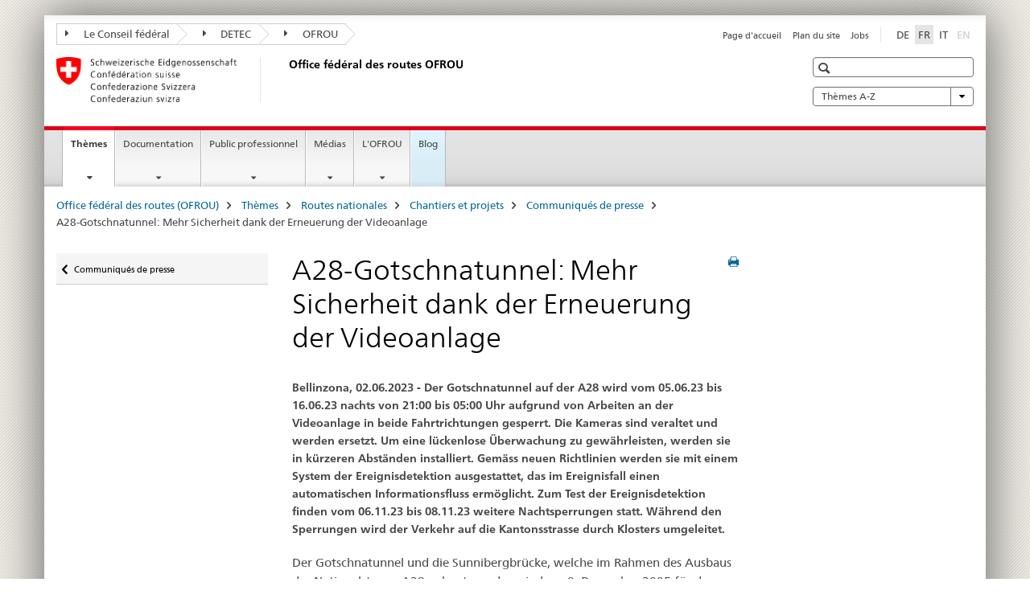

--- FILE ---
content_type: text/html;charset=utf-8
request_url: https://www.astra.admin.ch/astra/fr/home/themes/routes-nationales/chantiers/communiques-de-presse-des-filiales-de-l-ofrou/communiques-de-presse-de-la-filiale-de-bellinzone/a28-gotschnatunnel-veideoanlage.html
body_size: 10290
content:

<!DOCTYPE HTML>
<!--[if lt IE 7 ]> <html lang="fr" class="no-js ie6 oldie"> <![endif]-->
<!--[if IE 7 ]> <html lang="fr" class="no-js ie7 oldie"> <![endif]-->
<!--[if IE 8 ]> <html lang="fr" class="no-js ie8 oldie"> <![endif]-->
<!--[if IE 9 ]> <html lang="fr" class="no-js ie9"> <![endif]-->
<!--[if gt IE 9 ]><!--><html lang="fr" class="no-js no-ie"> <!--<![endif]-->


    
<head>
    
    


	
	
		<title>A28-Gotschnatunnel: Mehr Sicherheit dank der Erneuerung der Videoanlage </title>
	
	


<meta charset="utf-8" />
<meta http-equiv="X-UA-Compatible" content="IE=edge" />
<meta name="viewport" content="width=device-width, initial-scale=1.0" />
<meta http-equiv="cleartype" content="on" />


	<meta name="msapplication-TileColor" content="#ffffff"/>
	<meta name="msapplication-TileImage" content="/etc/designs/core/frontend/guidelines/img/ico/mstile-144x144.png"/>
	<meta name="msapplication-config" content="/etc/designs/core/frontend/guidelines/img/ico/browserconfig.xml"/>



	
	
		
	


	<meta name="keywords" content="Filiale Bellinzone,Communiqué de presse" />




<meta name="language" content="fr" />
<meta name="author" content="Office fédéral des routes OFROU" />




	<!-- current page in other languages -->
	
		<link rel="alternate" type="text/html" href="/astra/de/home/themen/nationalstrassen/baustellen/medienmitteilungen/bellinzona/a28-gotschnatunnel-veideoanlage.html" hreflang="de" lang="de"/>
	
		<link rel="alternate" type="text/html" href="/astra/it/home/temi/strade-nazionali/cantieri/comunicati-stampa-delle-filiali-dell-ustra/comunicati-stampa-della-filiale-bellinzona/a28-gotschnatunnel-veideoanlage.html" hreflang="it" lang="it"/>
	
		<link rel="alternate" type="text/html" href="/astra/fr/home/themes/routes-nationales/chantiers/communiques-de-presse-des-filiales-de-l-ofrou/communiques-de-presse-de-la-filiale-de-bellinzone/a28-gotschnatunnel-veideoanlage.html" hreflang="fr" lang="fr"/>
	




	<meta name="twitter:card" content="summary"/>
	
	
		<meta property="og:url" content="https://www.astra.admin.ch/astra/fr/home/themen/nationalstrassen/baustellen/medienmitteilungen/bellinzona/a28-gotschnatunnel-veideoanlage.html"/>
	
	<meta property="og:type" content="article"/>
	
		<meta property="og:title" content="A28-Gotschnatunnel: Mehr Sicherheit dank der Erneuerung der Videoanlage "/>
	
	
	






    









	<!--style type="text/css" id="antiClickjack">body{display:none !important;}</style-->
	<script type="text/javascript">

		var styleElement = document.createElement('STYLE');
		styleElement.setAttribute('id', 'antiClickjack');
		styleElement.setAttribute('type', 'text/css');
		styleElement.innerHTML = 'body {display:none !important;}';
		document.getElementsByTagName('HEAD')[0].appendChild(styleElement);

		if (self === top) {
			var antiClickjack = document.getElementById("antiClickjack");
			antiClickjack.parentNode.removeChild(antiClickjack);
		} else {
			top.location = self.location;
		}
	</script>




<script src="/etc.clientlibs/clientlibs/granite/jquery.min.js"></script>
<script src="/etc.clientlibs/clientlibs/granite/utils.min.js"></script>



	<script>
		Granite.I18n.init({
			locale: "fr",
			urlPrefix: "/libs/cq/i18n/dict."
		});
	</script>



	<link rel="stylesheet" href="/etc/designs/core/frontend/guidelines.min.css" type="text/css">

	<link rel="stylesheet" href="/etc/designs/core/frontend/modules.min.css" type="text/css">

	
	<link rel="shortcut icon" href="/etc/designs/core/frontend/guidelines/img/ico/favicon.ico">
	<link rel="apple-touch-icon" sizes="57x57" href="/etc/designs/core/frontend/guidelines/img/ico/apple-touch-icon-57x57.png"/>
	<link rel="apple-touch-icon" sizes="114x114" href="/etc/designs/core/frontend/guidelines/img/ico/apple-touch-icon-114x114.png"/>
	<link rel="apple-touch-icon" sizes="72x72" href="/etc/designs/core/frontend/guidelines/img/ico/apple-touch-icon-72x72.png"/>
	<link rel="apple-touch-icon" sizes="144x144" href="/etc/designs/core/frontend/guidelines/img/ico/apple-touch-icon-144x144.png"/>
	<link rel="apple-touch-icon" sizes="60x60" href="/etc/designs/core/frontend/guidelines/img/ico/apple-touch-icon-60x60.png"/>
	<link rel="apple-touch-icon" sizes="120x120" href="/etc/designs/core/frontend/guidelines/img/ico/apple-touch-icon-120x120.png"/>
	<link rel="apple-touch-icon" sizes="76x76" href="/etc/designs/core/frontend/guidelines/img/ico/apple-touch-icon-76x76.png"/>
	<link rel="icon" type="image/png" href="/etc/designs/core/frontend/guidelines/img/ico/favicon-96x96.png" sizes="96x96"/>
	<link rel="icon" type="image/png" href="/etc/designs/core/frontend/guidelines/img/ico/favicon-16x16.png" sizes="16x16"/>
	<link rel="icon" type="image/png" href="/etc/designs/core/frontend/guidelines/img/ico/favicon-32x32.png" sizes="32x32"/>







	<!--[if lt IE 9]>
		<script src="https://cdnjs.cloudflare.com/polyfill/v2/polyfill.js?version=4.8.0"></script>
	<![endif]-->



    



    
        

	

    

</head>


    

<body class="mod mod-layout   skin-layout-template-contentpage" data-glossary="/astra/fr/home.glossaryjs.json">

<div class="mod mod-contentpagewide">
<ul class="access-keys" role="navigation">
    <li><a href="/astra/fr/home.html" accesskey="0">Homepage</a></li>
    
    <li><a href="#main-navigation" accesskey="1">Main navigation</a></li>
    
    
    <li><a href="#content" accesskey="2">Content area</a></li>
    
    
    <li><a href="#site-map" accesskey="3">Sitemap</a></li>
    
    
    <li><a href="#search-field" accesskey="4">Search</a></li>
    
</ul>
</div>

<!-- begin: container -->
<div class="container container-main">

    


<header style="background-size: cover; background-image:" role="banner">
	

	<div class="clearfix">
		
			


	



	<nav class="navbar treecrumb pull-left">

		
		
			<h2 class="sr-only">Treecrumb de l’administration fédérale</h2>
		

		
			
				<ul class="nav navbar-nav">
				

						

						
						<li class="dropdown">
							
							
								
									<a id="federalAdministration-dropdown" href="#" aria-label="Le Conseil fédéral" class="dropdown-toggle" data-toggle="dropdown"><span class="icon icon--right"></span> Le Conseil fédéral</a>
								
								
							

							
								
								<ul class="dropdown-menu" role="menu" aria-labelledby="federalAdministration-dropdown">
									
										
										<li class="dropdown-header">
											
												
													<a href="http://www.admin.ch/" aria-label="Le Conseil fédéral admin.ch" target="_blank" title="">Le Conseil fédéral admin.ch</a>
												
												
											

											
											
												
													<ul>
														<li>
															
																
																
																
																	<a href="http://www.bk.admin.ch/" aria-label="ChF: Chancellerie fédérale" target="_blank" title=""> ChF: Chancellerie fédérale</a>
																
															
														</li>
													</ul>
												
											
												
													<ul>
														<li>
															
																
																
																
																	<a href="http://www.eda.admin.ch/" aria-label="DFAE: Département fédéral des affaires étrangères" target="_blank" title=""> DFAE: Département fédéral des affaires étrangères</a>
																
															
														</li>
													</ul>
												
											
												
													<ul>
														<li>
															
																
																
																
																	<a href="http://www.edi.admin.ch/" aria-label="DFI: Département fédéral de l&#39;intérieur" target="_blank" title=""> DFI: Département fédéral de l&#39;intérieur</a>
																
															
														</li>
													</ul>
												
											
												
													<ul>
														<li>
															
																
																
																
																	<a href="http://www.ejpd.admin.ch/" aria-label="DFJP: Département fédéral de justice et police" target="_blank" title=""> DFJP: Département fédéral de justice et police</a>
																
															
														</li>
													</ul>
												
											
												
													<ul>
														<li>
															
																
																
																
																	<a href="http://www.vbs.admin.ch/" aria-label="DDPS: Département fédéral de la défense, de la protection de la population et des sports" target="_blank" title=""> DDPS: Département fédéral de la défense, de la protection de la population et des sports</a>
																
															
														</li>
													</ul>
												
											
												
													<ul>
														<li>
															
																
																
																
																	<a href="http://www.efd.admin.ch/" aria-label="DFF: Département fédéral des finances" target="_blank" title=""> DFF: Département fédéral des finances</a>
																
															
														</li>
													</ul>
												
											
												
													<ul>
														<li>
															
																
																
																
																	<a href="https://www.wbf.admin.ch/" aria-label="DEFR: Département fédéral de l&#39;économie, de la formation et de la recherche" target="_blank" title=""> DEFR: Département fédéral de l&#39;économie, de la formation et de la recherche</a>
																
															
														</li>
													</ul>
												
											
												
													<ul>
														<li>
															
																
																
																
																	<a href="http://www.uvek.admin.ch/" aria-label="DETEC: Département fédéral de l&#39;environnement, des transports, de l&#39;énergie et de la communication" target="_blank" title=""> DETEC: Département fédéral de l&#39;environnement, des transports, de l&#39;énergie et de la communication</a>
																
															
														</li>
													</ul>
												
											
										</li>
									
								</ul>
							
						</li>
					

						

						
						<li class="dropdown">
							
							
								
									<a id="departement-dropdown" href="#" aria-label="DETEC" class="dropdown-toggle" data-toggle="dropdown"><span class="icon icon--right"></span> DETEC</a>
								
								
							

							
								
								<ul class="dropdown-menu" role="menu" aria-labelledby="departement-dropdown">
									
										
										<li class="dropdown-header">
											
												
													<a href="http://www.uvek.admin.ch/" aria-label="DETEC: Département fédéral de l&#39;environnement, des transports, de l&#39;énergie et de la communication" target="_blank" title="">DETEC: Département fédéral de l&#39;environnement, des transports, de l&#39;énergie et de la communication</a>
												
												
											

											
											
												
													<ul>
														<li>
															
																
																
																
																	<a href="http://www.bav.admin.ch/" aria-label="OFT: Office fédéral des transports" target="_blank" title=""> OFT: Office fédéral des transports</a>
																
															
														</li>
													</ul>
												
											
												
													<ul>
														<li>
															
																
																
																
																	<a href="http://www.bazl.admin.ch/" aria-label="OFAC: Office fédéral de l’aviation civile" target="_blank" title=""> OFAC: Office fédéral de l’aviation civile</a>
																
															
														</li>
													</ul>
												
											
												
													<ul>
														<li>
															
																
																
																
																	<a href="http://www.bfe.admin.ch/" aria-label="OFEN: Office fédéral de l&#39;énergie" target="_blank" title=""> OFEN: Office fédéral de l&#39;énergie</a>
																
															
														</li>
													</ul>
												
											
												
													<ul>
														<li>
															
																
																
																
																	<a href="http://www.bakom.admin.ch/" aria-label="OFCOM: Office fédéral de la communication" target="_blank" title=""> OFCOM: Office fédéral de la communication</a>
																
															
														</li>
													</ul>
												
											
												
													<ul>
														<li>
															
																
																
																
																	<a href="https://www.bafu.admin.ch/bafu/fr/home.html" aria-label="OFEV: Office fédéral de l&#39;environnement" target="_blank" title=""> OFEV: Office fédéral de l&#39;environnement</a>
																
															
														</li>
													</ul>
												
											
												
													<ul>
														<li>
															
																
																
																
																	<a href="https://www.are.admin.ch/are/fr/home.html" aria-label="ARE: Office fédéral du développement territorial" target="_blank" title=""> ARE: Office fédéral du développement territorial</a>
																
															
														</li>
													</ul>
												
											
												
													<ul>
														<li>
															
																
																
																
																	<a href="https://www.sust.admin.ch/fr/sese-page-daccueil/" aria-label="SESA: Service d&#39;enquête suisse sur les accidents" target="_blank" title=""> SESA: Service d&#39;enquête suisse sur les accidents</a>
																
															
														</li>
													</ul>
												
											
												
													<ul>
														<li>
															
																
																
																
																	<a href="http://www.esti.admin.ch/" aria-label="ESTI: Inspection fédérale des installations à courant fort" target="_blank" title=""> ESTI: Inspection fédérale des installations à courant fort</a>
																
															
														</li>
													</ul>
												
											
												
													<ul>
														<li>
															
																
																
																
																	<a href="http://www.ensi.ch/" aria-label="IFSN: Inspection fédérale de la sécurité nucléaire" target="_blank" title=""> IFSN: Inspection fédérale de la sécurité nucléaire</a>
																
															
														</li>
													</ul>
												
											
										</li>
									
								</ul>
							
						</li>
					

						

						
						<li class="dropdown">
							
							
								
								
									<a id="federalOffice-dropdown" href="#" aria-label="OFROU" class="dropdown-toggle"><span class="icon icon--right"></span> OFROU</a>
								
							

							
						</li>
					
				</ul>
			
			
		
	</nav>




		

		
<!-- begin: metanav -->
<section class="nav-services clearfix">
	
	
		


	
	<h2>A28-Gotschnatunnel: Mehr Sicherheit dank der Erneuerung der Videoanlage </h2>

	

		
		

		<nav class="nav-lang">
			<ul>
				
					<li>
						
							
							
								<a href="/astra/de/home/themen/nationalstrassen/baustellen/medienmitteilungen/bellinzona/a28-gotschnatunnel-veideoanlage.html" lang="de" title="allemand" aria-label="allemand">DE</a>
							
							
						
					</li>
				
					<li>
						
							
								<a class="active" lang="fr" title="français selected" aria-label="français selected">FR</a>
							
							
							
						
					</li>
				
					<li>
						
							
							
								<a href="/astra/it/home/temi/strade-nazionali/cantieri/comunicati-stampa-delle-filiali-dell-ustra/comunicati-stampa-della-filiale-bellinzona/a28-gotschnatunnel-veideoanlage.html" lang="it" title="italien" aria-label="italien">IT</a>
							
							
						
					</li>
				
					<li>
						
							
							
							
								<a class="disabled" lang="en" title="anglais" aria-label="anglais">EN<span class="sr-only">disabled</span></a>
							
						
					</li>
				
			</ul>
		</nav>

	


		
		

    
        
            
            

                
                <h2 class="sr-only">Service navigation</h2>

                <nav class="nav-service">
                    <ul>
                        
                        
                            <li><a href="/astra/fr/home.html" title="Page d'accueil" aria-label="Page d'accueil" data-skipextcss="true">Page d'accueil</a></li>
                        
                            <li><a href="/astra/fr/home/sitemap.html" title="Plan du site" aria-label="Plan du site" data-skipextcss="true">Plan du site</a></li>
                        
                            <li><a href="/astra/fr/home/l-ofrou/offres-d-emploi/jobs.html" target="_blank" title="Jobs" aria-label="Jobs" data-skipextcss="true">Jobs</a></li>
                        
                    </ul>
                </nav>

            
        
    


	
	
</section>
<!-- end: metanav -->

	</div>

	
		

	
	
		
<div class="mod mod-logo">
    
        
        
            
                <a href="/astra/fr/home.html" class="brand  hidden-xs" id="logo" title="Office f&eacute;d&eacute;ral des routes (OFROU)" aria-label="Office f&eacute;d&eacute;ral des routes (OFROU)">
                    
                        
                            <img src="/astra/fr/_jcr_content/logo/image.imagespooler.png/1494928576824/logo.png" alt="Office f&#233;d&#233;ral des routes"/>
                        
                        
                    
                    <h2 id="logo-desktop-departement">Office f&eacute;d&eacute;ral des routes OFROU
                    </h2>
                </a>
                
            
        
    
</div>

	


	

 	
		


	



	
	
		

<div class="mod mod-searchfield">

	
		

		
			

			<!-- begin: sitesearch desktop-->
			<div class="mod mod-searchfield global-search global-search-standard">
				<form action="/astra/fr/home/suche.html" class="form-horizontal form-search pull-right">
					<h2 class="sr-only">Recherche</h2>
					<label for="search-field" class="sr-only"></label>
					<input id="search-field" name="query" class="form-control search-field" type="text" placeholder=""/>
                    <button class="icon icon--search icon--before" tabindex="0" role="button">
                        <span class="sr-only"></span>
                    </button>
                    <button class="icon icon--close icon--after search-reset" tabindex="0" role="button"><span class="sr-only"></span></button>
					<div class="search-results">
						<div class="search-results-list"></div>
					</div>
				</form>
			</div>
			<!-- end: sitesearch desktop-->

		
	

</div>

	



	

	
		


	

<div class="mod mod-themes">
	

		<nav class="navbar yamm yamm--select ddl-to-modal">
			<h2 class="sr-only">Thèmes A-Z</h2>
			<ul>
				<!-- Init dropdown with the `pull-right` class if you want to have your Topics select on the right -->
				<li class="dropdown pull-right">
					<a href="#" class="dropdown-toggle" data-toggle="dropdown">
						Thèmes A-Z <span class="icon icon--bottom"></span>
					</a>
					<!-- begin: flyout -->
					<ul class="dropdown-menu">
						<li>
							<!-- The `yamm-content` can contain any kind of content like tab, table, list, article... -->
							<div class="yamm-content container-fluid">

								
								<div class="row">
									<div class="col-sm-12">
										<button class="yamm-close btn btn-link icon icon--after icon--close pull-right">
											fermer
										</button>
									</div>
								</div>

								
				                <ul class="nav nav-tabs">
				                	
				                	
				                		<li><a href="#mf_keywords_tab" data-toggle="tab" data-url="/astra/fr/_jcr_content/themes.keywordsinit.html">A-Z</a></li>
				                	
				                	
				                </ul>

				                
				                <div class="tab-content">
								

								
								
									<div class="tab-pane" id="mf_keywords_tab"></div>
									<h2 class="sr-only visible-print-block">A-Z</h2>
								

								
								
								</div>
							</div>
						</li>
					</ul>
				</li>
			</ul>
		</nav>


</div>






	

 	


</header>



    


	
	
		

<div class="mod mod-mainnavigation">

	<!-- begin: mainnav -->
	<div class="nav-main yamm navbar" id="main-navigation">

		<h2 class="sr-only">
			Navigation
		</h2>

		
			


<!-- mobile mainnav buttonbar -->
 <section class="nav-mobile">
	<div class="table-row">
		<div class="nav-mobile-header">
			<div class="table-row">
				<span class="nav-mobile-logo">
					
						
							<img src="/astra/fr/_jcr_content/navigation/icon.imagespooler.png/1744189417966/swiss.png" alt=""/>
						
						
					
				</span>
				<h2>
					<a href="/astra/fr/home.html" title="Office f&eacute;d&eacute;ral des routes (OFROU)" aria-label="Office f&eacute;d&eacute;ral des routes (OFROU)">OFROU</a>
				</h2>
			</div>
		</div>
		<div class="table-cell dropdown">
			<a href="#" class="nav-mobile-menu dropdown-toggle" data-toggle="dropdown">
				<span class="icon icon--menu"></span>
			</a>
			<div class="drilldown dropdown-menu" role="menu">
				<div class="drilldown-container">
					<nav class="nav-page-list">
						
							<ul aria-controls="submenu">
								
									
									
										<li>
											
												
												
													<a href="/astra/fr/home/themes.html">Thèmes</a>
												
											
										</li>
									
								
							</ul>
						
							<ul aria-controls="submenu">
								
									
									
										<li>
											
												
												
													<a href="/astra/fr/home/documentation.html">Documentation</a>
												
											
										</li>
									
								
							</ul>
						
							<ul aria-controls="submenu">
								
									
									
										<li>
											
												
												
													<a href="/astra/fr/home/services.html">Public professionnel</a>
												
											
										</li>
									
								
							</ul>
						
							<ul aria-controls="submenu">
								
									
									
										<li>
											
												
												
													<a href="/astra/fr/home/medias.html">Médias</a>
												
											
										</li>
									
								
							</ul>
						
							<ul aria-controls="submenu">
								
									
									
										<li>
											
												
												
													<a href="/astra/fr/home/l-ofrou.html">L&#39;OFROU</a>
												
											
										</li>
									
								
							</ul>
						
							<ul aria-controls="submenu">
								
									
									
										<li>
											
												
													<a href="/astra/fr/home/blog/en-route.html">Blog</a>
												
												
											
										</li>
									
								
							</ul>
						

						<button class="yamm-close-bottom" aria-label="Fermer">
							<span class="icon icon--top" aria-hidden="true"></span>
						</button>
					</nav>
				</div>
			</div>
		</div>
		<div class="table-cell dropdown">
			<a href="#" class="nav-mobile-menu dropdown-toggle" data-toggle="dropdown">
				<span class="icon icon--search"></span>
			</a>
			<div class="dropdown-menu" role="menu">
				
				



	
		


<div class="mod mod-searchfield">

    
        <div class="mod mod-searchfield global-search global-search-mobile">
            <form action="/astra/fr/home/suche.html" class="form  mod-searchfield-mobile" role="form">
                <h2 class="sr-only">Recherche</h2>
                <label for="search-field-phone" class="sr-only">
                    
                </label>
                <input id="search-field-phone" name="query" class="search-input form-control" type="text" placeholder=""/>
                <button class="icon icon--search icon--before" tabindex="0" role="button">
                    <span class="sr-only"></span>
                </button>
                <button class="icon icon--close icon--after search-reset" tabindex="0" role="button"><span class="sr-only"></span></button>

                <div class="search-results">
                    <div class="search-results-list"></div>
                </div>
            </form>
        </div>
    

</div>

	
	


				
			</div>
		</div>
	</div>
</section>

		

		
		<ul class="nav navbar-nav" aria-controls="submenu">

			
			

				
                
				

				<li class="dropdown yamm-fw  current">
					
						
			      		
							<a href="/astra/fr/home/themes.html" aria-label="Thèmes" class="dropdown-toggle" data-toggle="dropdown" data-url="/astra/fr/home/themen/_jcr_content/par.html">Thèmes<span class="sr-only">current page</span></a>
							
							<ul class="dropdown-menu" role="menu" aria-controls="submenu">
								<li>
									<div class="yamm-content container-fluid">
										<div class="row">
											<div class="col-sm-12">
												<button class="yamm-close btn btn-link icon icon--after icon--close pull-right">Fermer</button>
											</div>
										</div>
										<div class="row">
											<div class="col-md-12 main-column">

											</div>
										</div>
										<br><br><br>
										<button class="yamm-close-bottom" aria-label="Fermer"><span class="icon icon--top"></span></button>
									</div>
								</li>
							</ul>
						
					
				</li>
			

				
                
				

				<li class="dropdown yamm-fw  ">
					
						
			      		
							<a href="/astra/fr/home/documentation.html" aria-label="Documentation" class="dropdown-toggle" data-toggle="dropdown" data-url="/astra/fr/home/dokumentation/_jcr_content/par.html">Documentation</a>
							
							<ul class="dropdown-menu" role="menu" aria-controls="submenu">
								<li>
									<div class="yamm-content container-fluid">
										<div class="row">
											<div class="col-sm-12">
												<button class="yamm-close btn btn-link icon icon--after icon--close pull-right">Fermer</button>
											</div>
										</div>
										<div class="row">
											<div class="col-md-12 main-column">

											</div>
										</div>
										<br><br><br>
										<button class="yamm-close-bottom" aria-label="Fermer"><span class="icon icon--top"></span></button>
									</div>
								</li>
							</ul>
						
					
				</li>
			

				
                
				

				<li class="dropdown yamm-fw  ">
					
						
			      		
							<a href="/astra/fr/home/services.html" aria-label="Public professionnel" class="dropdown-toggle" data-toggle="dropdown" data-url="/astra/fr/home/fachleute/_jcr_content/par.html">Public professionnel</a>
							
							<ul class="dropdown-menu" role="menu" aria-controls="submenu">
								<li>
									<div class="yamm-content container-fluid">
										<div class="row">
											<div class="col-sm-12">
												<button class="yamm-close btn btn-link icon icon--after icon--close pull-right">Fermer</button>
											</div>
										</div>
										<div class="row">
											<div class="col-md-12 main-column">

											</div>
										</div>
										<br><br><br>
										<button class="yamm-close-bottom" aria-label="Fermer"><span class="icon icon--top"></span></button>
									</div>
								</li>
							</ul>
						
					
				</li>
			

				
                
				

				<li class="dropdown yamm-fw  ">
					
						
			      		
							<a href="/astra/fr/home/medias.html" aria-label="Médias" class="dropdown-toggle" data-toggle="dropdown" data-url="/astra/fr/home/Medien/_jcr_content/par.html">Médias</a>
							
							<ul class="dropdown-menu" role="menu" aria-controls="submenu">
								<li>
									<div class="yamm-content container-fluid">
										<div class="row">
											<div class="col-sm-12">
												<button class="yamm-close btn btn-link icon icon--after icon--close pull-right">Fermer</button>
											</div>
										</div>
										<div class="row">
											<div class="col-md-12 main-column">

											</div>
										</div>
										<br><br><br>
										<button class="yamm-close-bottom" aria-label="Fermer"><span class="icon icon--top"></span></button>
									</div>
								</li>
							</ul>
						
					
				</li>
			

				
                
				

				<li class="dropdown yamm-fw  ">
					
						
			      		
							<a href="/astra/fr/home/l-ofrou.html" aria-label="L&#39;OFROU" class="dropdown-toggle" data-toggle="dropdown" data-url="/astra/fr/home/das-astra/_jcr_content/par.html">L&#39;OFROU</a>
							
							<ul class="dropdown-menu" role="menu" aria-controls="submenu">
								<li>
									<div class="yamm-content container-fluid">
										<div class="row">
											<div class="col-sm-12">
												<button class="yamm-close btn btn-link icon icon--after icon--close pull-right">Fermer</button>
											</div>
										</div>
										<div class="row">
											<div class="col-md-12 main-column">

											</div>
										</div>
										<br><br><br>
										<button class="yamm-close-bottom" aria-label="Fermer"><span class="icon icon--top"></span></button>
									</div>
								</li>
							</ul>
						
					
				</li>
			

				
                
				

				<li class="dropdown yamm-fw highlighted ">
					
						
							<a href="/astra/fr/home/blog/en-route.html" aria-label="Blog" class="dropdown-toggle">Blog</a>
			      		
			      		
					
				</li>
			
		</ul>
	</div>
</div>

	



    

<!-- begin: main -->
<div class="container-fluid hidden-xs">
	<div class="row">
		<div class="col-sm-12">
			
	


<div class="mod mod-breadcrumb">
	<h2 id="br1" class="sr-only">Breadcrumb</h2>
	<ol class="breadcrumb" role="menu" aria-labelledby="br1">
		
			<li><a href="/astra/fr/home.html" title="Office f&eacute;d&eacute;ral des routes (OFROU)" aria-label="Office f&eacute;d&eacute;ral des routes (OFROU)">Office f&eacute;d&eacute;ral des routes (OFROU)</a><span class="icon icon--greater"></span></li>
		
			<li><a href="/astra/fr/home/themes.html" title="Th&egrave;mes" aria-label="Th&egrave;mes">Th&egrave;mes</a><span class="icon icon--greater"></span></li>
		
			<li><a href="/astra/fr/home/themes/routes-nationales.html" title="Routes nationales" aria-label="Routes nationales">Routes nationales</a><span class="icon icon--greater"></span></li>
		
			<li><a href="/astra/fr/home/themes/routes-nationales/chantiers.html" title="Chantiers et projets" aria-label="Chantiers et projets">Chantiers et projets</a><span class="icon icon--greater"></span></li>
		
			<li><a href="/astra/fr/home/themes/routes-nationales/chantiers/communiques-de-presse-des-filiales-de-l-ofrou.html" title="Communiqu&eacute;s de presse" aria-label="Communiqu&eacute;s de presse">Communiqu&eacute;s de presse</a><span class="icon icon--greater"></span></li>
		
		<li class="active" role="presentation">A28-Gotschnatunnel: Mehr Sicherheit dank der Erneuerung der Videoanlage </li>
	</ol>
</div>

	
		</div>
	</div>
</div>



	
	
		<div class="container-fluid">
			

<div class="row">
    <div class="col-sm-4 col-md-3 drilldown">
        

<div class="mod mod-leftnavigation">

		<a href="#collapseSubNav" data-toggle="collapse" class="collapsed visible-xs">Unternavigation</a>
		<div class="drilldown-container">
			<nav class="nav-page-list">
				
					<a href="/astra/fr/home/themes/routes-nationales/chantiers/communiques-de-presse-des-filiales-de-l-ofrou.html" class="icon icon--before icon--less visible-xs">Zurück</a>

					<a href="/astra/fr/home/themes/routes-nationales/chantiers/communiques-de-presse-des-filiales-de-l-ofrou.html" class="icon icon--before icon--less"><span class="sr-only">Zurück zu </span>Communiqués de presse</a>
				
				<ul>
					

					
					
					

					
				</ul>
			</nav>
		</div>

</div>

    </div>
    <div class="col-sm-8 col-md-9 main-column" id="content" role="main">
        <div class="row">
            <div class="col-md-8 main-content js-glossary-context">
                

<div class="visible-xs visible-sm">
	<p><a href="#context-sidebar" class="icon icon--before icon--root">Context sidebar</a></p>
</div>

<div class="contentHead">
	



<div class="mod mod-backtooverview">
	
</div>


	
	


	
	
		<a href="javascript:$.printPreview.printPreview()" onclick="" class="icon icon--before icon--print pull-right" title="Imprimer cette page"></a>
	




	
	

<div class="mod mod-contentpagewide">
    <h1 class="text-inline">A28-Gotschnatunnel: Mehr Sicherheit dank der Erneuerung der Videoanlage </h1>
</div>

</div>	






<div class="mod mod-text">
    
        
        
            <article class="clearfix">
                
                
                    <p class="lead">Bellinzona, 02.06.2023 - Der Gotschnatunnel auf der A28 wird vom 05.06.23 bis 16.06.23 nachts von 21:00 bis 05:00 Uhr aufgrund von Arbeiten an der Videoanlage in beide Fahrtrichtungen gesperrt. Die Kameras sind veraltet und werden ersetzt. Um eine lückenlose Überwachung zu gewährleisten, werden sie in kürzeren Abständen installiert. Gemäss neuen Richtlinien werden sie mit einem System der Ereignisdetektion ausgestattet, das im Ereignisfall einen automatischen Informationsfluss ermöglicht. Zum Test der Ereignisdetektion finden vom 06.11.23 bis 08.11.23 weitere Nachtsperrungen statt. Während den Sperrungen wird der Verkehr auf die Kantonsstrasse durch Klosters umgeleitet.</p>
                
            </article>
        
    
</div>
<div class="mod mod-textimage">
    
<div class="clearfix">
    
        
        

            
                
                    
                
                
            
            
            
            <p>Der Gotschnatunnel und die Sunnibergbrücke, welche im Rahmen des Ausbaus der Nationalstrasse A28 gebaut wurden, sind am 9. Dezember 2005 für den Verkehr freigegeben worden. Die analogen Videokameras, die seit fast 20 Jahren im Einsatz sind, nähern sich dem Ende ihrer erwarteten Lebensdauer und entsprechen nicht mehr dem heutigen Sicherheitsstandard. Die Videoüberwachung ist ein wesentlicher Bestandteil des Sicherheitssystems eines Tunnels, das für einen reibungslosen Verkehrsfluss und die Gewährleistung der Sicherheit aller Verkehrsteilnehmenden sorgt. Durch die Kameras können Ereignisse im Tunnel überwacht und kontrolliert werden, was im Falle eines Staus oder Unfalls ein rascher Informationsfluss ermöglicht.</p>
<p>Im Gegensatz zu den heutigen Anforderungen wurden Videoanlagen damals mit grossen Distanzen von durchschnittlich 250 m geplant. Gemäss der ASTRA-Richtlinie müssen neue Videoanlagen eine lückenlose Videoüberwachung gewährleisten und mit einem System zur Ereignisdetektion mittels Bildauswertung ausgestattet sein. Durch die Ereignisdetektion können Ereignisse wie Stau, langsam fahrende Fahrzeuge, verlorene Gegenstände, Fussgänger und Unfälle erkannt und automatisch in der Einsatzzentrale der Kantonspolizei GR angezeigt werden.</p>
<p>Um eine zuverlässige Bildauswertung zu gewährleisten, wird für den Gotschnatunnel eine neue Kamerasteuerung mit zusätzlichen Kameras in Abständen von max. 100 m erstellt. Damit beide Fahrspuren optimal erfasst werden, werden die neuen Kameras mittig an der Tunneldecke montiert. Jede Kamera wird mit einem neuen Kabel angeschlossen, daher ist auch die Erneuerung der Kabelanlage erforderlich.<br>
&nbsp;</p>

            
        
    
</div>

</div>



    
        
    


		






<div class="mod mod-backtooverview">
	
</div>




<div class="clearfix">
	





	
		
	
	
	






	<p class="pull-left">
		
			<small>
				<a href="mailto:info@astra.admin.ch" class="icon icon--before icon--message">
					Contact spécialisé
				</a>
			</small>
		
		

		
	</p>


	
	


	<p class="pull-right">
		<small>
			
				<a href="#" class="icon icon--before icon--power hidden-print">
					Début de la page
				</a>
			
		</small>
	</p>
 
</div>


	
		


	

	
<div class="mod mod-socialshare">
	

	<div class="social-sharing" aria-labelledby="social_share">
		<label id="social_share" class="sr-only">Social share</label>
		
		
		

		

		
	</div>
</div>

	
	

	

            </div>
            <div class="col-md-4">
                


<div class="context-column">
	
		
			<a name="context-sidebar"></a>
						
		





	
		
		
			<div class="mod mod-contactbox">
				
					
						
					
					
				
			</div>
		
	


	
	
		



	<div class="mod mod-basket">
		<aside class="cart">
			<h4>
				Panier d&#39;achat
			</h4>
			<ul class="list-unstyled order-list js-order-list">
			</ul>
			
		</aside>
		<script type="text/template" id="order-list-template">
			{{ for(var i=0,item;i<data.length;i++) {
				index = i+1; item = data[i];
			}}
				<li class="clearfix" id="{{= item.id }}">
					<span class="pull-left">{{= item.quantity }}x {{= item.productTitle }}</span>
					<a class="storage-delete pull-right" href="#">
						<span class="icon icon--after icon--trash"></span>
					</a>
					<input type="hidden" name="order_{{= index }}_productTitle" value="{{= item.productTitle }}" />
					<input type="hidden" name="order_{{= index }}_quantity" value="{{= item.quantity }}" />
					<input type="hidden" name="order_{{= index }}_productId" value="{{= item.productId }}" />
					<input type="text" name="genericKeyValueParameter" value="{{= item.productTitle + "##" }}{{= item.quantity }}x" />
				</li>
			{{ } }}
		</script>
	</div>

	
	
	

	


    
        
    



</div>

            </div>
        </div>
    </div>

</div>

		</div>
	

<!-- end: main -->


    <span class="visible-print">https://www.astra.admin.ch/content/astra/fr/home/themes/routes-nationales/chantiers/communiques-de-presse-des-filiales-de-l-ofrou/communiques-de-presse-de-la-filiale-de-bellinzone/a28-gotschnatunnel-veideoanlage.html</span>

    
<footer role="contentinfo">
	<h2 class="sr-only">Footer</h2>

  

  
	<a name="context-sidebar"></a>
  

  
  

  	

    
        
            <div class="container-fluid footer-service">
                <h3>Office fédéral des routes OFROU</h3>
                <nav>
                    <ul>
                        
                        
                            <li><a href="/astra/fr/home.html" title="Page d'accueil" aria-label="Page d'accueil">Page d'accueil</a></li>
                        
                            <li><a href="/astra/fr/home/sitemap.html" title="Plan du site" aria-label="Plan du site">Plan du site</a></li>
                        
                            <li><a href="/astra/fr/home/l-ofrou/offres-d-emploi/jobs.html" target="_blank" title="Jobs" aria-label="Jobs">Jobs</a></li>
                        
                    </ul>
                </nav>
            </div>
        
    



	

    	
			
			
				
					
<div class="site-map">
	<h2 class="sr-only">Footer</h2>

	<a href="#site-map" data-target="#site-map" data-toggle="collapse" class="site-map-toggle collapsed">Sitemap</a>

	<div class="container-fluid" id="site-map">
		<div class="col-sm-6 col-md-3">
			


<div class="mod mod-linklist">
	
	



	
		
		
			
				
					
						
					
					
				

				
					
					
						<h3>Routes et transports</h3>
					
				

			
			
			
				
				
					<ul class="list-unstyled">
						
							<li>
								
									
										<a href="/astra/fr/home/themes/routes-nationales/chantiers.html" title="Chantiers et projets" aria-label="Chantiers et projets" data-skipextcss="true">Chantiers et projets</a>
									
									
								
							</li>
						
							<li>
								
									
										<a href="http://www.truckinfo.ch" target="_blank" aria-label="Truckinfo (site externe)" title="">Truckinfo (site externe)</a>
									
									
								
							</li>
						
							<li>
								
									
										<a href="/astra/fr/home/services/vehicules/tachygraphe-numerique.html" title="Tachygraphe num&eacute;rique" aria-label="Tachygraphe num&eacute;rique" data-skipextcss="true">Tachygraphe num&eacute;rique</a>
									
									
								
							</li>
						
							<li>
								
									
										<a href="/astra/fr/home/services/vehicules/marchandises-dangereuses.html" title="Marchandises dangereuses" aria-label="Marchandises dangereuses" data-skipextcss="true">Marchandises dangereuses</a>
									
									
								
							</li>
						
					</ul>
				
			
			
		
	



	
</div>

		</div>
		<div class="col-sm-6 col-md-3">
			


<div class="mod mod-linklist">
	
	



	
		
		
			
				
					
						
					
					
				

				
					
					
						<h3>Construction routière</h3>
					
				

			
			
			
				
				
					<ul class="list-unstyled">
						
							<li>
								
									
										<a href="/astra/fr/home/services/dokumente-nationalstrassen.html" target="_self" title="Documents pour les routes nationales / projets d'agglom&eacute;ration" data-skipextcss="true">Documents pour les routes nationales / projets d'agglom&eacute;ration</a>
									
									
								
							</li>
						
							<li>
								
									
										<a href="/astra/fr/home/services/dokumente-nationalstrassen/documents-pour-les-routes-nationales.html" title="Documents pour les routes nationales" aria-label="Documents pour les routes nationales" data-skipextcss="true">Documents pour les routes nationales</a>
									
									
								
							</li>
						
							<li>
								
									
										<a href="/astra/fr/home/services/dokumente-nationalstrassen/modeles-pour-les-projets-d-infrastructure.html" title="Mod&egrave;les pour les projets d'infrastructure" aria-label="Mod&egrave;les pour les projets d'infrastructure" data-skipextcss="true">Mod&egrave;les pour les projets d'infrastructure</a>
									
									
								
							</li>
						
							<li>
								
									
										<a href="/astra/fr/home/services/autres-domaines/recherche-en-matiere-de-routes.html" title="Recherche en mati&egrave;re de routes" aria-label="Recherche en mati&egrave;re de routes" data-skipextcss="true">Recherche en mati&egrave;re de routes</a>
									
									
								
							</li>
						
							<li>
								
									
										<a href="/astra/fr/home/services/dokumente-nationalstrassen/standards-pour-les-routes-nationales.html" target="_self" title="Standards pour les routes nationales" data-skipextcss="true">Standards pour les routes nationales</a>
									
									
								
							</li>
						
					</ul>
				
			
			
		
	



	
</div>

		</div>
		<div class="col-sm-6 col-md-3">
			


<div class="mod mod-linklist">
	
	



	
		
		
			
				
					
						
					
					
				

				
					
					
						<h3>Droit de la circulation routière</h3>
					
				

			
			
			
				
				
					<ul class="list-unstyled">
						
							<li>
								
									
										<a href="/astra/fr/home/documentation/regles-de-la-circulation.html" title="R&egrave;gles de la circulation" aria-label="R&egrave;gles de la circulation" data-skipextcss="true">R&egrave;gles de la circulation</a>
									
									
								
							</li>
						
							<li>
								
									
										<a href="/astra/fr/home/services/vehicules.html" title="V&eacute;hicules et marchandises dangereuses" aria-label="V&eacute;hicules et marchandises dangereuses" data-skipextcss="true">V&eacute;hicules et marchandises dangereuses</a>
									
									
								
							</li>
						
							<li>
								
									
										<a href="http://verkehrszulassung.ch/" aria-label="Admission &agrave; la circulation (site de l'asa)" target="_blank" title="">Admission &agrave; la circulation (site de l'asa)</a>
									
									
								
							</li>
						
							<li>
								
									
										<a href="/astra/fr/home/documentation/gesetzgebung.html" title="L&eacute;gislation" aria-label="L&eacute;gislation" data-skipextcss="true">L&eacute;gislation</a>
									
									
								
							</li>
						
					</ul>
				
			
			
		
	



	
</div>

		</div>
		<div class="col-sm-6 col-md-3">
			


<div class="mod mod-linklist">
	
	



	
		
		
			
				
					
						
					
					
				

				
					
					
						<h3>Données et documentation</h3>
					
				

			
			
			
				
				
					<ul class="list-unstyled">
						
							<li>
								
									
										<a href="/astra/fr/home/documentation/communiques-de-presse.html" title="Communiqu&eacute;s de presse" aria-label="Communiqu&eacute;s de presse" data-skipextcss="true">Communiqu&eacute;s de presse</a>
									
									
								
							</li>
						
							<li>
								
									
										<a href="/astra/fr/home/documentation/donnees-et-produits-information/donnees-des-accidents-de-la-suisse.html" title="Donn&eacute;es des accidents de la Suisse" aria-label="Donn&eacute;es des accidents de la Suisse" data-skipextcss="true">Donn&eacute;es des accidents de la Suisse</a>
									
									
								
							</li>
						
							<li>
								
									
										<a href="/astra/fr/home/documentation/route-et-trafic.html" title="&quot;Route et trafic&quot; - La publication annuelle de l'OFROU" aria-label="&quot;Route et trafic&quot; - La publication annuelle de l'OFROU" data-skipextcss="true">&quot;Route et trafic&quot; - La publication annuelle de l'OFROU</a>
									
									
								
							</li>
						
							<li>
								
									
										<a href="/astra/fr/home/documentation/donnees-et-produits-information/statistique-des-mesures-administratives.html" title="Donn&eacute;es relatives aux permis de conduire et aux mesures administratives" aria-label="Donn&eacute;es relatives aux permis de conduire et aux mesures administratives" data-skipextcss="true">Donn&eacute;es relatives aux permis de conduire et aux mesures administratives</a>
									
									
								
							</li>
						
					</ul>
				
			
			
		
	



	
</div>

		</div>
		<div class="col-sm-6 col-md-3">
			


<div class="mod mod-linklist">
	
	



	
		
		
			
			
			
				
					
				
				
			
			
		
	



	
</div>

		</div>
		<div class="col-sm-6 col-md-3">
			


<div class="mod mod-linklist">
	
	



	
		
		
			
			
			
				
					
				
				
			
			
		
	



	
</div>

		</div>
		<div class="col-sm-6 col-md-3">
			


<div class="mod mod-linklist">
	
	



	
		
		
			
			
			
				
					
				
				
			
			
		
	



	
</div>

		</div>
		<div class="col-sm-6 col-md-3">
			


<div class="mod mod-linklist">
	
	



	
		
		
			
			
			
				
					
				
				
			
			
		
	



	
</div>

		</div>
	</div>
</div>
				
			
		
    


  	<div class="container-fluid">
  		
	


	
		
			
				<h3>Pour rester informés</h3>
			

			<nav class="links-social" aria-labelledby="social_media">
				<label id="social_media" class="sr-only">Social media links</label>
				<ul>
					
						<li><a href="/astra/fr/home/documentation/communiques-de-presse.html" class="icon icon--before  icon icon--before icon--message" title="Communiqu&eacute;s de presse" aria-label="Communiqu&eacute;s de presse">Communiqu&eacute;s de presse</a></li>
					
						<li><a href="https://www.youtube.com/channel/UC0OioxWEu-o_rpsuTGne7zQ" class="icon icon--before  icon icon--before fa fa-youtube" aria-label="YouTube" target="_blank" title="">YouTube</a></li>
					
						<li><a href="https://www.linkedin.com/company/bundesamt-fuer-strassen" class="icon icon--before  icon icon--before fa fa-linkedin" target="_blank" aria-label="LinkedIn" title="">LinkedIn</a></li>
					
						<li><a href="https://blog.astra.admin.ch/fr/" class="icon icon--before  icon icon--before icon--message" target="_blank" aria-label="En route - le blog de l'OFROU" title="">En route - le blog de l'OFROU</a></li>
					
				</ul>
			</nav>
		
		
	



		
	

<div class="mod mod-cobranding">
    
        
            
        
        
    
</div>




  		<!-- begin: logo phone -->
		
			
			

	
		
<div class="mod mod-logo">
	
	
		
			<hr class="footer-line visible-xs">
			<img src="/astra/fr/_jcr_content/logo/image.imagespooler.png/1494928576824/logo.png" class="visible-xs" alt="Office f&#233;d&#233;ral des routes"/>
		
		
	
	
</div>
	
	


			
		
	 	<!-- end: logo phone -->
  	</div>

    

<div class="footer-address">
	

	<span class="hidden-xs">Office fédéral des routes OFROU</span>


	

	
		
			<nav class="pull-right">
				<ul>
					
						<li><a href="https://www.admin.ch/gov/fr/accueil/conditions-utilisation.html.html" target="_blank" aria-label="Informations juridiques" title="">Informations juridiques</a></li>
					
						<li><a href="/astra/fr/home/l-ofrou/contact.html" target="_self" title="Contact" aria-label="Contact" data-skipextcss="true">Contact</a></li>
					
				</ul>
			</nav>
		
		
	


</div>


  
  

</footer>        


    <div class="modal" id="nav_modal_rnd">
        <!-- modal -->
    </div>

</div>
<!-- end: container -->



<script src="/etc.clientlibs/clientlibs/granite/jquery/granite/csrf.min.js"></script>
<script src="/etc/clientlibs/granite/jquery/granite/csrf.min.js"></script>



	<script type="text/javascript" src="/etc/designs/core/frontend/modules.js"></script>



	
	
	
		<script src="/dam/astra/scripts/siteimprove.js"></script>
	
	



	





	<!-- [base64] -->





 
	




	<!-- Matomo -->
<script type="text/javascript">
  var _paq = window._paq || [];
  /* tracker methods like "setCustomDimension" should be called before "trackPageView" */
  _paq.push(['trackPageView']);
  _paq.push(['enableLinkTracking']);
  (function() {
    var u="https://analytics.bit.admin.ch/";
    _paq.push(['setTrackerUrl', u+'matomo.php']);
    _paq.push(['setSiteId', '36']);
    var d=document, g=d.createElement('script'), s=d.getElementsByTagName('script')[0];
    g.type='text/javascript'; g.async=true; g.defer=true; g.src=u+'matomo.js'; s.parentNode.insertBefore(g,s);
  })();
</script>
<!-- End Matomo Code -->





</body>

    

</html>


--- FILE ---
content_type: text/html;charset=utf-8
request_url: https://www.astra.admin.ch/astra/fr/home/das-astra/_jcr_content/par.html
body_size: 1541
content:

<div class="mod mod-sitemap">
<div class="row">
	
		
		
			
				<div class="col-sm-3">
					
					<h3>
						<a href="/astra/fr/home/l-ofrou/taches.html" title="T&acirc;ches" aria-label="T&acirc;ches">T&acirc;ches</a></h3>
						
								<ul class="list-unstyled" aria-controls="submenu">
								
								
							<li><a href="/astra/fr/home/l-ofrou/taches/bases-legales.html" title="Bases l&eacute;gales" aria-label="Bases l&eacute;gales">Bases l&eacute;gales</a></li>
							</ul>
                                <h3>
						<a href="/astra/fr/home/l-ofrou/organisation.html" title="Organisation" aria-label="Organisation">Organisation</a></h3>
						
								<ul class="list-unstyled" aria-controls="submenu">
								
								
							<li><a href="/astra/fr/home/l-ofrou/organisation/directeur.html" title="Directeur" aria-label="Directeur">Directeur</a></li>
						<li><a href="/astra/fr/home/l-ofrou/organisation/qualitaet-nach-iso-9001-2008-bestaetigt--astra-besteht-aufrechte.html" title="Gestion de la qualit&eacute;" aria-label="Gestion de la qualit&eacute;">Gestion de la qualit&eacute;</a></li>
						<li><a href="/astra/fr/home/l-ofrou/organisation/nmg.html" title="Nouveau mod&egrave;le de gestion de l&rsquo;administration f&eacute;d&eacute;rale (NMG)" aria-label="Nouveau mod&egrave;le de gestion de l&rsquo;administration f&eacute;d&eacute;rale (NMG)">Nouveau mod&egrave;le de gestion de l&rsquo;administration f&eacute;d&eacute;rale (NMG)</a></li>
						<li><a href="/astra/fr/home/l-ofrou/organisation/strategie.html" title="Notre strat&eacute;gie" aria-label="Notre strat&eacute;gie">Notre strat&eacute;gie</a>
								
								<ul>
								
							<li><a href="/astra/fr/home/l-ofrou/organisation/strategie/strategische-ausrichtung.html" title="L&rsquo;orientation strat&eacute;gique" aria-label="L&rsquo;orientation strat&eacute;gique">L&rsquo;orientation strat&eacute;gique</a></li>
						<li><a href="/astra/fr/home/l-ofrou/organisation/strategie/strategies-partielles.html" title="Strat&eacute;gies partielles" aria-label="Strat&eacute;gies partielles">Strat&eacute;gies partielles</a></li>
						<li><a href="/astra/fr/home/l-ofrou/organisation/strategie/jahresziele.html" title="Objectifs annuels" aria-label="Objectifs annuels">Objectifs annuels</a></li>
							</ul>
                                </li>
								<li><a href="/astra/fr/home/l-ofrou/organisation/lutte-corruption.html" title="Lutte contre la corruption" aria-label="Lutte contre la corruption">Lutte contre la corruption</a></li>
						<li><a href="/astra/fr/home/l-ofrou/organisation/beschaffungswesen.html" title="March&eacute;s publics" aria-label="March&eacute;s publics">March&eacute;s publics</a></li>
                                </ul>
							
				</div>
			
				<div class="col-sm-3">
					
					<h3>
						<a href="/astra/fr/home/l-ofrou/contact.html" title="Contact, adresse et plan de situation" aria-label="Contact, adresse et plan de situation">Contact, adresse et plan de situation</a></h3>
						
								<ul class="list-unstyled" aria-controls="submenu">
								
								
							<li><a href="/astra/fr/home/l-ofrou/contact/filialen.html" title="Adresses des filiales" aria-label="Adresses des filiales">Adresses des filiales</a>
								
								<ul>
								
							<li><a href="/astra/fr/home/l-ofrou/contact/filialen/filiale-d-estavayer-le-lac.html" title="Filiale d'Estavayer-le-Lac" aria-label="Filiale d'Estavayer-le-Lac">Filiale d'Estavayer-le-Lac</a></li>
						<li><a href="/astra/fr/home/l-ofrou/contact/filialen/filiale-de-thoune.html" title="Filiale de Thoune" aria-label="Filiale de Thoune">Filiale de Thoune</a></li>
						<li><a href="/astra/fr/home/l-ofrou/contact/filialen/filiale-de-zofingue.html" title="Filiale de Zofingue" aria-label="Filiale de Zofingue">Filiale de Zofingue</a></li>
						<li><a href="/astra/fr/home/l-ofrou/contact/filialen/filiale-de-winterthour.html" title="Filiale de Winterthour" aria-label="Filiale de Winterthour">Filiale de Winterthour</a></li>
						<li><a href="/astra/fr/home/l-ofrou/contact/filialen/filiale-de-bellinzone.html" title="Filiale de Bellinzone" aria-label="Filiale de Bellinzone">Filiale de Bellinzone</a></li>
						<li><a href="/astra/fr/home/l-ofrou/contact/filialen/centrale-de-gestion-du-trafic.html" title="Centrale de gestion du trafic" aria-label="Centrale de gestion du trafic">Centrale de gestion du trafic</a></li>
							</ul>
                                </li>
								<li><a href="/astra/fr/home/l-ofrou/contact/unites-territoriales.html" title="Les unit&eacute;s territoriales" aria-label="Les unit&eacute;s territoriales">Les unit&eacute;s territoriales</a></li>
                                </ul>
							
				</div>
			
				<div class="col-sm-3">
					
					<h3>
						<a href="/astra/fr/home/l-ofrou/offres-d-emploi.html" title="Travailler &agrave; l&rsquo;Office f&eacute;d&eacute;ral des routes" aria-label="Travailler &agrave; l&rsquo;Office f&eacute;d&eacute;ral des routes">Travailler &agrave; l&rsquo;Office f&eacute;d&eacute;ral des routes</a></h3>
						
								<ul class="list-unstyled" aria-controls="submenu">
								
								
							<li><a href="/astra/fr/home/l-ofrou/offres-d-emploi/astra-arbeitgeberin.html" title="L&rsquo;OFROU en tant qu&rsquo;employeur" aria-label="L&rsquo;OFROU en tant qu&rsquo;employeur">L&rsquo;OFROU en tant qu&rsquo;employeur</a></li>
						<li><a href="/astra/fr/home/l-ofrou/offres-d-emploi/amtskultur-werte.html" title="Culture d'entreprise" aria-label="Culture d'entreprise">Culture d'entreprise</a></li>
						<li><a href="/astra/fr/home/l-ofrou/offres-d-emploi/diversity.html" title="Diversit&eacute;" aria-label="Diversit&eacute;">Diversit&eacute;</a></li>
						<li><a href="/astra/fr/home/l-ofrou/offres-d-emploi/nulltoleranz.html" title="Harc&egrave;lement moral, sexuel et discrimination" aria-label="Harc&egrave;lement moral, sexuel et discrimination">Harc&egrave;lement moral, sexuel et discrimination</a></li>
						<li><a href="/astra/fr/home/l-ofrou/offres-d-emploi/kennzahlen.html" title="Chiffres cl&eacute;s" aria-label="Chiffres cl&eacute;s">Chiffres cl&eacute;s</a></li>
						<li><a href="/astra/fr/home/l-ofrou/offres-d-emploi/hochschulpraktikum.html" title="Stages universitaires" aria-label="Stages universitaires">Stages universitaires</a></li>
						<li><a href="/astra/fr/home/l-ofrou/offres-d-emploi/formation-professionnelle-ofrou.html" title="La formation professionnelle &agrave; l&rsquo;OFROU" aria-label="La formation professionnelle &agrave; l&rsquo;OFROU">La formation professionnelle &agrave; l&rsquo;OFROU</a>
								
								<ul>
								
							<li><a href="/astra/fr/home/l-ofrou/offres-d-emploi/formation-professionnelle-ofrou/journee-decouverte-apprentissage-mediamaticienne.html" title="Journ&eacute;e d&eacute;couverte de l&rsquo;apprentissage de m&eacute;diamaticien(ne)" aria-label="Journ&eacute;e d&eacute;couverte de l&rsquo;apprentissage de m&eacute;diamaticien(ne)">Journ&eacute;e d&eacute;couverte de l&rsquo;apprentissage de m&eacute;diamaticien(ne)</a></li>
							</ul>
                                </li>
								<li><a href="/astra/fr/home/l-ofrou/offres-d-emploi/jobs.html" title="Jobs" aria-label="Jobs">Jobs</a></li>
                                </ul>
							
				</div>
			
		
	
</div>
</div>



    
        
    


